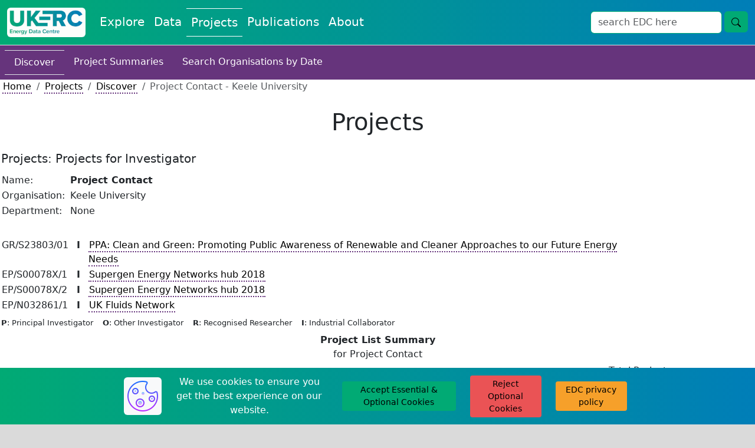

--- FILE ---
content_type: text/html; charset=utf-8
request_url: https://ukerc.rl.ac.uk/cgi-bin/ercri4.pl?GChoose=gpersum&GrantPerson=2202
body_size: 21183
content:
    <!DOCTYPE html>
    <html lang="en">
        <head>
            <meta charset="utf-8">
            <title>UKERC EDC: Projects</title>
            <link rel="shortcut icon" type="image/jpg" href="../../UKERC_edc_favicon.ico"/>
            <meta name="viewport" content="width=device-width, initial-scale=1">
            <link href="https://cdn.jsdelivr.net/npm/bootstrap@5.3.2/dist/css/bootstrap.min.css" rel="stylesheet" integrity="sha384-T3c6CoIi6uLrA9TneNEoa7RxnatzjcDSCmG1MXxSR1GAsXEV/Dwwykc2MPK8M2HN" crossorigin="anonymous">
            <link rel="stylesheet" href="https://fonts.googleapis.com/css?family=Nunito+Sans&display=swap">
            <link rel="stylesheet" href="//code.jquery.com/ui/1.13.2/themes/base/jquery-ui.css">
            <script src="https://code.jquery.com/jquery-3.7.1.js" integrity="sha256-eKhayi8LEQwp4NKxN+CfCh+3qOVUtJn3QNZ0TciWLP4=" crossorigin="anonymous"></script>
            <script src="https://cdn.jsdelivr.net/npm/handlebars@latest/dist/handlebars.js"></script>
            <script src=https://ukerc.rl.ac.uk/js/paginate.js?v=1768584245></script>
            <script src=https://ukerc.rl.ac.uk/js/pagination.js?v=1768584245></script>
            <script src="https://code.jquery.com/ui/1.13.2/jquery-ui.js" integrity="sha256-xLD7nhI62fcsEZK2/v8LsBcb4lG7dgULkuXoXB/j91c=" crossorigin="anonymous"></script>
            <script src="https://www.google.com/recaptcha/api.js" async defer></script>
            <link rel="stylesheet" href="https://cdnjs.cloudflare.com/ajax/libs/cropperjs/1.6.1/cropper.css">
            <script src="https://cdnjs.cloudflare.com/ajax/libs/cropperjs/1.6.1/cropper.js"></script>
            <script type="text/javascript" src="https://www.gstatic.com/charts/loader.js"></script>
            <link rel="stylesheet" type="text/css" href=https://ukerc.rl.ac.uk/StyleSheets/edc-styling.css?v=1768584245>
            <link rel="stylesheet" type="text/css" href=https://ukerc.rl.ac.uk/StyleSheets/pagination.css?v=1768584245>
        </head>
        <body class="background-edc-light-grey">
            <div class="container-xxl p-0 bg-white">
                
                
                <nav class="navbar navbar-expand-lg navbar-light bg-white border-bottom" style='background-image: linear-gradient(to right, #01aa74, #007eb8);'>
                    <div class="container-fluid">
                        <a class="navbar-brand" href="/" aria-label="UKERC EDC Home"><img class="rounded" src=https://ukerc.rl.ac.uk/Images/UKERC_edc_logo.gif alt="UKERC EDC Logo" style="height:50px;"></a>
                        <button class="navbar-toggler" type="button" data-bs-toggle="collapse" data-bs-target="#navbarSupportedContent" aria-controls="navbarSupportedContent" aria-expanded="false" aria-label="Toggle navigation">
                            <span class="navbar-toggler-icon"></span>
                        </button>
                        <div class="collapse navbar-collapse" id="navbarSupportedContent">
                            <div class="navbar-nav me-auto mb-2 mb-lg-0">
                                <a class="nav-link fs-5 text-edc-light " style="text-decoration: none;" aria-current="page" href="https://ukerc.rl.ac.uk/cgi-bin/index.pl">Explore</a>
                                <a class="nav-link fs-5 text-edc-light " style="text-decoration: none;" href="https://ukerc.rl.ac.uk/cgi-bin/dataDiscover.pl">Data</a>
                                <a class="nav-link fs-5 text-edc-light border-edc-light-tb" style="text-decoration: none;" href=https://ukerc.rl.ac.uk/cgi-bin/ercri2.pl?GoButton=Search%20for%20Grants&QChoose=byo&GChoose=gdets>Projects</a>
                                <a class="nav-link fs-5 text-edc-light " style="text-decoration: none;" href=https://ukerc.rl.ac.uk/cgi-bin/publicationsDiscover.pl>Publications</a>
                                <a class="nav-link fs-5 text-edc-light " style="text-decoration: none;" href="https://ukerc.rl.ac.uk/cgi-bin/aboutDiscover.pl">About</a>
                                
                            </div>
                            <form class='d-flex' id='wf-form-atlasSearch' name='wf-form-atlasSearch' data-name='atlasSearch' method='get' action=https://ukerc.rl.ac.uk/cgi-bin/era001.pl>
                            <div class='row m-0'>
                                <div class='col-10 p-0'>
                                    <input class='form-control border-ukerc-primary-green' id='STerm' name='STerm' type='search' placeholder='search EDC here' aria-label='Search'>
                                </div>
                                <div class='col-2 p-0'>
                                    <button class='btn fs-6 btn-edc-do ms-1' name='GoButton' value='Go' type='submit' aria-label='search button'>
                                        <svg xmlns='http://www.w3.org/2000/svg' width='16' height='16' fill='currentColor' class='bi bi-search' viewBox='0 0 16 16'>
                                            <path d='M11.742 10.344a6.5 6.5 0 1 0-1.397 1.398h-.001q.044.06.098.115l3.85 3.85a1 1 0 0 0 1.415-1.414l-3.85-3.85a1 1 0 0 0-.115-.1zM12 6.5a5.5 5.5 0 1 1-11 0 5.5 5.5 0 0 1 11 0'/>
                                        </svg>
                                    </button>
                                </div>
                            </div>
                        </form>
                        </div>
                    </div>
                </nav>
                
            <!-- End of Header -->
            <!-- Write html for navigation buttons -->
            <a href="#" id="return-to-top" style="padding-left:10px; padding-top:10px;">
                <span class="text-edc-dark small d-none d-lg-inline">go to top</span>
                <svg xmlns="http://www.w3.org/2000/svg" width="30" height="30" fill="black" class="bi bi-arrow-up-square" viewBox="0 0 16 16">
                    <path fill-rule="evenodd" d="M15 2a1 1 0 0 0-1-1H2a1 1 0 0 0-1 1v12a1 1 0 0 0 1 1h12a1 1 0 0 0 1-1zM0 2a2 2 0 0 1 2-2h12a2 2 0 0 1 2 2v12a2 2 0 0 1-2 2H2a2 2 0 0 1-2-2zm8.5 9.5a.5.5 0 0 1-1 0V5.707L5.354 7.854a.5.5 0 1 1-.708-.708l3-3a.5.5 0 0 1 .708 0l3 3a.5.5 0 0 1-.708.708L8.5 5.707z"/>
                </svg>
            </a>
            <a href="#" id="scroll-for-more" style="padding-left:10px; padding-top:10px;">
                <span class="text-edc-dark small d-none d-lg-inline">scroll for more</span>
                <svg xmlns="http://www.w3.org/2000/svg" width="30" height="30" fill="black" class="bi bi-arrow-down-square" viewBox="0 0 16 16">
                    <path fill-rule="evenodd" d="M15 2a1 1 0 0 0-1-1H2a1 1 0 0 0-1 1v12a1 1 0 0 0 1 1h12a1 1 0 0 0 1-1zM0 2a2 2 0 0 1 2-2h12a2 2 0 0 1 2 2v12a2 2 0 0 1-2 2H2a2 2 0 0 1-2-2zm8.5 2.5a.5.5 0 0 0-1 0v5.793L5.354 8.146a.5.5 0 1 0-.708.708l3 3a.5.5 0 0 0 .708 0l3-3a.5.5 0 0 0-.708-.708L8.5 10.293z"/>
                </svg>
            </a>
            <!-- Start of page text -->
      <!-- ERCR152 -->
      <nav class="nav navbar-light background-ukerc-tertiary-purple p-2">
        <a class="nav-link fs-6 text-edc-light text-decoration-none border-top border-bottom" href="https://ukerc.rl.ac.uk/cgi-bin/ercri2.pl?GoButton=Search%20for%20Grants&QChoose=byo&GChoose=gdets">Discover</a>
        <a class="nav-link fs-6 text-edc-light text-decoration-none" href="https://ukerc.rl.ac.uk/cgi-bin/era002.pl">Project Summaries</a>
        <a class="nav-link fs-6 text-edc-light text-decoration-none" href="https://ukerc.rl.ac.uk/cgi-bin/ercri170.pl?GoButton=Start&QChoose=odate">Search Organisations by Date</a>
    </nav>
    <nav class="ps-1" aria-label="breadcrumb">
        <ol class="breadcrumb m-0">
            <li class="breadcrumb-item"><a class="link-style-projects" href="/">Home</a></li>
            <li class="breadcrumb-item"><a class="link-style-projects" href=https://ukerc.rl.ac.uk/cgi-bin/ercri2.pl?GoButton=Search%20for%20Grants&QChoose=byo&GChoose=gdets>Projects</a></li>
            <li class="breadcrumb-item"><a class="link-style-projects" href=https://ukerc.rl.ac.uk/cgi-bin/ercri2.pl?GoButton=Search%20for%20Grants&QChoose=byo&GChoose=gdets>Discover</a></li>
            <li class="breadcrumb-item active" aria-current="page">  Project Contact  - Keele University</li>
        </ol>
    </nav>
    <div class="row my-4 mx-0 p-0 text-center">
        <h1 class="m-0 p-0 d-flex align-items-center justify-content-center">Projects</h1>
    </div>
    
      <form method="post" action="https://ukerc.rl.ac.uk/cgi-bin/ercri5.pl.pl">
        <table style="border:none; width:100%;" cellspacing="2" cellpadding="2">
          <tr>
            <td colspan="3">
              <h5 align="left">Projects: Projects for Investigator</h5>
            </td>
          </tr>
          <!-- Details about Person -->
          <tr>
            <td colspan="3">
              <table class="noborder">
              <tr>
                <td  colspan=2>Name:</td>
<td>&nbsp;</td>
<td  align=left><b>  Project Contact </b></td>
              </tr>
              <tr>
                <td  colspan=2>Organisation:</td>
<td>&nbsp;</td>
<td  align=left>Keele University</td>

              </tr>
              <tr>
                <td  colspan=2>Department:</td>
<td>&nbsp;</td>
<td  align=left>None </td>

              </tr>
              </table>
            </td>
          </tr>
          <tr>
            <td colspan="3">
              &nbsp;
            </td>
          </tr>
          <!-- Projects List -->
          <tr>
            <td colspan="3">
              <table class="noborder" align="left">
          <tr>
            <td colspan="2" valign="top">
  GR/S23803/01
</td>
<td width="3%" align="center" valign="top">
   <b>I</b>
</td>
<td>
  <a class="link-style-projects" href="https://ukerc.rl.ac.uk/cgi-bin/ercri5.pl?GChoose=gpersum&amp;GrantPerson=2202&amp;GRN=GR/S23803/01&amp;QString=SearchTerm=Project Contact " class="link-style-projects" title="Completed: 2003-11-01 - 2005-10-31 40093 Click for more details">
    PPA: Clean and Green: Promoting Public Awareness of Renewable and Cleaner Approaches to our Future Energy Needs 
 </a>
</td>
          </tr>
          <tr>
            <td colspan="2" valign="top">
  EP/S00078X/1
</td>
<td width="3%" align="center" valign="top">
   <b>I</b>
</td>
<td>
  <a class="link-style-projects" href="https://ukerc.rl.ac.uk/cgi-bin/ercri5.pl?GChoose=gpersum&amp;GrantPerson=2202&amp;GRN=EP/S00078X/1&amp;QString=SearchTerm=Project Contact " class="link-style-projects" title="Completed: 2018-10-01 - 2020-06-30 5183585 Click for more details">
    Supergen Energy Networks hub 2018 
 </a>
</td>
          </tr>
          <tr>
            <td colspan="2" valign="top">
  EP/S00078X/2
</td>
<td width="3%" align="center" valign="top">
   <b>I</b>
</td>
<td>
  <a class="link-style-projects" href="https://ukerc.rl.ac.uk/cgi-bin/ercri5.pl?GChoose=gpersum&amp;GrantPerson=2202&amp;GRN=EP/S00078X/2&amp;QString=SearchTerm=Project Contact " class="link-style-projects" title="Completed: 2020-07-01 - 2023-09-30 3770861 Click for more details">
    Supergen Energy Networks hub 2018 
 </a>
</td>
          </tr>
          <tr>
            <td colspan="2" valign="top">
  EP/N032861/1
</td>
<td width="3%" align="center" valign="top">
   <b>I</b>
</td>
<td>
  <a class="link-style-projects" href="https://ukerc.rl.ac.uk/cgi-bin/ercri5.pl?GChoose=gpersum&amp;GrantPerson=2202&amp;GRN=EP/N032861/1&amp;QString=SearchTerm=Project Contact " class="link-style-projects" title="Completed: 2016-09-01 - 2020-02-29 811714 Click for more details">
    UK Fluids Network 
 </a>
</td>
          </tr>
              </table>
            </td>
          </tr>
          <!-- Legend and Summary -->
          <tr>
            <td colspan="3">
               <span class="small">
                 <b>P</b>: Principal Investigator&nbsp;&nbsp;&nbsp;
                 <b>O</b>: Other Investigator&nbsp;&nbsp;&nbsp;
                 <b>R</b>: Recognised Researcher&nbsp;&nbsp;&nbsp;
                 <b>I</b>: Industrial Collaborator&nbsp;&nbsp;&nbsp;
               </span>
             </td>
           </tr>
           <tr>
             <td>
               <!-- Summary -->
               <table style="border:none; width:100%;" align="left" cellspacing="2" cellpadding="2">
                 <tr>
                   <td colspan="8" align="center">
                     <b>Project List Summary</b><br />
                     for   Project Contact 
                   </td>
                </tr>
                <tr>
                  <td valign="bottom" width="15%">Funded</b></td>
                  <td valign="bottom" width="15%">Started</b></td>
                  <td valign="bottom" width="15%">Completed</b></td>
                  <td valign="bottom" width="15%">Total</b></td>
                  <td valign="bottom">&pound; Value</td>
                  <td width="3">&nbsp;</td>
                  <td valign="bottom" Width="15%">Total Project<br />&pound; Value</b></td>
                  <td valign="bottom"  valign="top">&nbsp;&nbsp;
                </tr>
                <tr>
                  <td>0</td>
                  <td>0</td>
                  <td>4</td>
                  <td>4</td>
                  <td>0</td>
                  <td width="3">&nbsp;</td>
                  <td>9,806,253</td>
                  <td  valign="top">&nbsp;&nbsp;
                </tr>
              </table>
              <!-- End of Summary -->
            </td>
          </tr>
        </table>
     </form>
                <!-- End of page text -->
                <!-- Cookie Banner -->
                <div id="cb-cookie-banner" class="text-center py-2" role="alert" style='background-image: linear-gradient(to right, #01aa74, #007eb8);'>
                    <div class="row">
                        <div class="col-lg-2">

                        </div>
                        <div class="col-lg-8">
                            <div class="row">
                                <div class="col-lg-1 my-1 d-flex justify-content-center align-items-center">
                                    <img class="bg-light rounded" src=https://ukerc.rl.ac.uk/Images/icons8-cookie-64.png aria-label="cookie icon">
                                </div>
                                <div class="col-lg-4 my-1 d-flex justify-content-center align-items-center">
                                    <span class="text-edc-light"> We use cookies to ensure you get the best experience on our website.</span>
                                </div>
                                <div class="col-lg-3 my-1 d-flex justify-content-center align-items-center">
                                    <button type="button" class="btn btn-edc-do btn-sm" onclick="window.cb_hideCookieBanner()">
                                        Accept Essential & Optional Cookies
                                    </button>
                                </div>
                                <div class="col-lg-2 my-1 d-flex justify-content-center align-items-center">
                                    <button type="button" class="btn btn-edc-cancel btn-sm" onclick="window.cb_hideCookieBannerReject()">
                                        Reject Optional Cookies
                                    </button>
                                </div>
                                <div class="col-lg-2 my-1 d-flex justify-content-center align-items-center">
                                    <a class="btn btn-edc-neutral btn-sm" href="https://ukerc.rl.ac.uk/cgi-bin/aboutPolicy.pl#edc_and_your_cookies" target="_blank">EDC privacy policy</a>
                                </div>
                            </div>
                        </div>
                        <div class="col-lg-2">

                        </div>
                    </div>
                </div>
                <!-- End of Cookie Banner -->
                <!-- Start of footer -->
                <div class="row justify-content-center align-items-center mx-0 p-0" style='background-image: linear-gradient(to right, #01aa74, #007eb8);'">
                    <div class="col-lg-1 text-center p-2">
                        
                        <input type="hidden" id="test_manual_switch" value=1>
                    </div>
                    <div class="col-lg-7 text-end p-2">
                        <p class="m-0">
                            <a class="link-style-explore" href="https://ukerc.rl.ac.uk/cgi-bin/aboutContactus.pl">Contact Us</a>
                        </p>
                        <p class="m-0">
                            <a class="link-style-explore" href="https://ukerc.rl.ac.uk/cgi-bin/aboutPolicy.pl#Disclaimer_Content">Disclaimer</a>
                        </p>
                        <p class="m-0">
                            <a class="link-style-explore" href="https://ukerc.rl.ac.uk/cgi-bin/aboutPolicy.pl#Privacy_Content">Privacy Policy</a>
                        </p>
                        <p class="m-0">
                            <a class="link-style-explore" href="https://ukerc.rl.ac.uk/cgi-bin/aboutPolicy.pl">&#xA9;2004-2025</a>
                        </p>
                    </div>
                    <div class="col-lg-4 text-center p-2">
                        <div class="row m-0">
                            <div class="col-6 text-center p-1">
                                <div class="rounded p-1" style="background-color: white;">
                                    <a href="https://stfc.ukri.org/"> <img class="img-fluid rounded" src=https://ukerc.rl.ac.uk/Images/STFC_logo.jpg alt="STFC website" style="height:50px;"> </a>
                                </div>
                            </div>
                            <div class="col-6 text-center p-1">
                                <div class="rounded p-1" style="background-color: white;">
                                    <a href="https://epsrc.ukri.org/research/ourportfolio/themes/energy/programme/"> <img class="img-fluid" src=https://ukerc.rl.ac.uk/Images/rcuk_energy_logo.png alt="EPSRC Energy Programme website" style="height:50px;"> </a>
                                </div>
                            </div>
                            <div class="col-6 text-center p-1">
                                <div class="rounded p-1" style="background-color: white;">
                                    <a href="http://www.eru.rl.ac.uk"> <img class="img-fluid" src=https://ukerc.rl.ac.uk/Images/ERU_Logo_Small.gif alt="STFC RAL Energy Research Unit Website" style="height:50px;"> </a>
                                </div>
                            </div>
                            <div class="col-6 text-center p-1">
                                <div class="rounded p-1" style="background-color: white;">
                                    <a href="http://www.ukerc.ac.uk"> <img class="img-fluid rounded" src=https://ukerc.rl.ac.uk/Images/UKERC_logo.gif alt="UKERC Website" style="height:50px;"> </a>
                                </div>
                                <input type="hidden" id="pfl" value="1">
                            </div>
                        </div>
                    </div>
                    <div class="col-12 d-lg-none" style="height:75px;">

                    </div>
                </div>
                    
            </div>
            <!-- Start of scripts -->
            <script src="https://cdn.jsdelivr.net/npm/bootstrap@5.3.2/dist/js/bootstrap.bundle.min.js" integrity="sha384-C6RzsynM9kWDrMNeT87bh95OGNyZPhcTNXj1NW7RuBCsyN/o0jlpcV8Qyq46cDfL" crossorigin="anonymous"></script>
            <script src="https://unpkg.com/axios/dist/axios.min.js"></script>
            <script src="https://cdn.jsdelivr.net/npm/chart.js"></script>
            <script src="https://ukerc.rl.ac.uk/js/edc_html_pages.js?v=1768584245"></script>
            <script src="https://ukerc.rl.ac.uk/js/edc_standard.js?v=1768584245"></script>
            <script src="https://ukerc.rl.ac.uk/js/edc_data_submit.js?v=1768584245"></script>
            <script src="https://ukerc.rl.ac.uk/js/edc_dmi_data.js?v=1768584245"></script>
            <script src="https://ukerc.rl.ac.uk/js/edc_dmi_doi.js?v=1768584245"></script>
            <script src="https://ukerc.rl.ac.uk/js/edc_cookies.js?v=1768584245"></script>
            <script src="https://ukerc.rl.ac.uk/js/edc_graphs_charts.js?v=1768584245"></script>
            <script src="https://ukerc.rl.ac.uk/js/edc_cropper.js?v=1768584245"></script>
            <script src="https://ukerc.rl.ac.uk/js/edc_dmi_textarea.js?v=1768584245"></script>
            <script src="https://ukerc.rl.ac.uk/js/edc_pagination.js?v=1768584245"></script>
            <script src='//cdnjs.cloudflare.com/ajax/libs/highlight.js/10.7.0/highlight.min.js'></script>
            <!--
                Needed for blog DMI text areas
                Need to upgrade to lastest version but 11.9 has some breaking changes from 10.7
                <script src="https://cdnjs.cloudflare.com/ajax/libs/highlight.js/11.9.0/highlight.min.js"></script>
            -->
        </body>
    </html>
